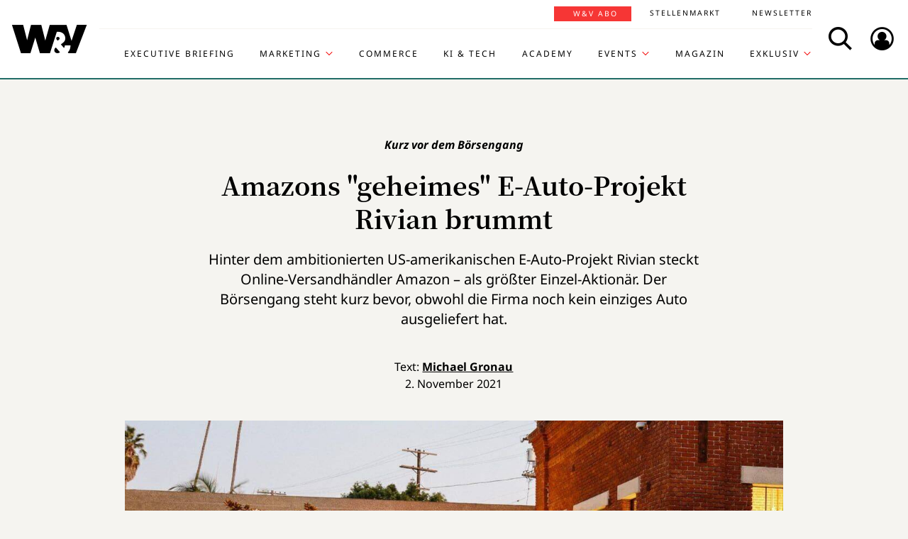

--- FILE ---
content_type: text/html; charset=UTF-8
request_url: https://www.wuv.de/Archiv/Amazons-%22geheimes%22-E-Auto-Projekt-Rivian-brummt
body_size: 9317
content:
<!DOCTYPE html>
<html lang="de">
<head>
    <script id="usercentrics-cmp" data-settings-id="EsUo9huv4" src="https://app.usercentrics.eu/browser-ui/latest/loader.js" data-tcf-enabled async></script>
<script type="application/javascript" src="https://privacy-proxy.usercentrics.eu/latest/uc-block.bundle.js"></script>
    <meta name="viewport" content="width=device-width, initial-scale=1.0, viewport-fit=cover"/>

        <link rel="preload" href="https://pagead2.googlesyndication.com/tag/js/gpt.js" as="script">

            
<link rel="dns-prefetch" href="//app.usercentrics.eu">
<link rel="dns-prefetch" href="//api.usercentrics.eu">
<link rel="preconnect" href="//app.usercentrics.eu">
<link rel="preconnect" href="//api.usercentrics.eu">
<link rel="preconnect" href="//privacy-proxy.usercentrics.eu">
<link rel="preload" href="//app.usercentrics.eu/browser-ui/latest/loader.js" as="script">
<link rel="preload" href="//privacy-proxy.usercentrics.eu/latest/uc-block.bundle.js" as="script">

                                
<title>Kurz vor dem Börsengang | W&amp;V</title>
<meta property="og:title" content="Kurz vor dem Börsengang | W&amp;V" />
<meta http-equiv="Content-Type" content="text/html; charset=utf-8"/>
<meta name="author" content="Werben &amp; Verkaufen"/>

<meta name="description" content="Amazons &quot;geheimes&quot; E-Auto-Projekt Rivian brummt"/>
<meta property="og:description" content="Amazons &quot;geheimes&quot; E-Auto-Projekt Rivian brummt"/>

<meta name="keywords" content="International, Automobil-Marketing, Trends, Amazon"/>

<meta property="og:image" content="https://www.wuv.de/var/wuv/storage/images/werben_verkaufen/tech/amazons_geheimes_e_auto_projekt_rivian_brummt/10087803-1-ger-DE/amazons_geheimes_e_auto_projekt_rivian_brummt2_reference.jpg">
<meta property="og:type" content="article"/>
<meta name="twitter:card" content="summary_large_image">
<meta name="twitter:site" content="@wuv">
<meta name="twitter:widgets:theme" content="light">
<meta name="twitter:widgets:link-color" content="#55acee">
<meta name="twitter:widgets:border-color" content="#55acee">
<meta property="fb:pages" content="371000506665">

<meta name="google-site-verification" content="Jnn1OODaq7j6Wu9aKNtdd-nCOvgqpzyjh4KsXskaI7s" />

<meta name="addsearch-category" content="W&amp;V/Archiv/International/Amazon" /><meta property="article:published_time" content="2021-11-02" />

    <meta name="robots" content="index, follow" />

<meta name="googlebot" content="NOODP" />
<meta name="msnbot" content="NOODP" />
<meta name="Slurp" content="NOODP" />

<link rel="apple-touch-icon" sizes="180x180" href="/bundles/wuvfrontend/images/favicons/apple-touch-icon-180x180.png">
<link rel="icon" type="image/png" href="/bundles/wuvfrontend/images/favicons/favicon-16x16.png" sizes="16x16">
<link rel="icon" type="image/png" href="/bundles/wuvfrontend/images/favicons/favicon-32x32.png" sizes="32x32">
<link rel="icon" type="image/png" href="/bundles/wuvfrontend/images/favicons/android-chrome-192x192.png" sizes="192x192">
<link rel="manifest" href="/bundles/wuvfrontend/images/favicons/manifest.json">
<link rel="mask-icon" href="/bundles/wuvfrontend/images/favicons/safari-pinned-tab.svg" color="#000000">
<meta name="msapplication-TileImage" content="/bundles/wuvfrontend/images/favicons/mstile-144x144.png">
<meta name="msapplication-config" content="/bundles/wuvfrontend/images/favicons/browserconfig.xml">
<meta name="msapplication-TileColor" content="#ffffff">
<meta name="theme-color" content="#ffffff">

                        <link rel="canonical" href="https://www.wuv.de/Archiv/Amazons-%22geheimes%22-E-Auto-Projekt-Rivian-brummt" />
    <meta property="og:url" content="https://www.wuv.de/Archiv/Amazons-%22geheimes%22-E-Auto-Projekt-Rivian-brummt" />
    <script async src="/assets/compiled/usercentrics-fa24907cb41dd00c2aa4163d8d447f4643bae40d.f1e13b48bde68cfa11e2.js"></script>
    
        <link rel="stylesheet" href="/assets/compiled/main-9d832871b9a46a59f23b47c8e99adf2e87e33b40.c2d80373bc46cef73872.css"/>

<link rel="stylesheet" href="https://resources.wuv.de/css/usercentrics/style-usercentrics.min.css">

    <script type="application/ld+json">{"@context":"http:\/\/schema.org","@type":"Article","author":{"@type":"Organization","logo":{"@type":"ImageObject","url":"https:\/\/www.wuv.de\/bundles\/wuvfrontend\/images\/favicons\/apple-touch-icon-180x180.png"},"name":"Werben & Verkaufen"},"dateCreated":"2021-11-02T10:53:00+01:00","dateModified":"2021-11-02T11:00:27+01:00","datePublished":"2021-11-02T10:53:00+01:00","headline":"Kurz vor dem B\u00f6rsengang","isAccessibleForFree":true,"keywords":"International,Automobil-Marketing,Trends,Amazon","publisher":{"@type":"Organization","logo":{"@type":"ImageObject","url":"https:\/\/www.wuv.de\/bundles\/wuvfrontend\/images\/favicons\/apple-touch-icon-180x180.png"},"name":"Werben & Verkaufen"},"image":"https:\/\/www.wuv.de\/var\/wuv\/storage\/images\/werben_verkaufen\/tech\/amazons_geheimes_e_auto_projekt_rivian_brummt\/10087803-1-ger-DE\/amazons_geheimes_e_auto_projekt_rivian_brummt2_jsonld.jpg","mainEntityOfPage":{"@type":"WebPage","@id":"https:\/\/www.wuv.de\/Archiv\/Amazons-%22geheimes%22-E-Auto-Projekt-Rivian-brummt","breadcrumb":{"@type":"BreadcrumbList","itemListElement":[{"@type":"ListItem","item":{"@type":"WebPage","@id":"https:\/\/www.wuv.de\/","name":"Werben & Verkaufen"},"position":1},{"@type":"ListItem","item":{"@type":"WebPage","@id":"https:\/\/www.wuv.de\/Archiv","name":"Archiv"},"position":2},{"@type":"ListItem","item":{"@type":"WebPage","@id":"https:\/\/www.wuv.de\/Archiv\/Amazons-%22geheimes%22-E-Auto-Projekt-Rivian-brummt","name":"Amazons \"geheimes\" E-Auto-Projekt Rivian brummt"},"position":3}],"itemListOrder":"Ascending","numberOfItems":3},"image":"https:\/\/www.wuv.de\/var\/wuv\/storage\/images\/werben_verkaufen\/tech\/amazons_geheimes_e_auto_projekt_rivian_brummt\/10087803-1-ger-DE\/amazons_geheimes_e_auto_projekt_rivian_brummt2_jsonld.jpg","name":"Kurz vor dem B\u00f6rsengang","url":"https:\/\/www.wuv.de\/Archiv\/Amazons-%22geheimes%22-E-Auto-Projekt-Rivian-brummt"},"name":"Kurz vor dem B\u00f6rsengang","url":"https:\/\/www.wuv.de\/Archiv\/Amazons-%22geheimes%22-E-Auto-Projekt-Rivian-brummt"}</script>
    
                    <script>
    window.dataLayer = window.dataLayer || [];
            window.dataLayer.push({"PageType":"news","Category":"Archiv","SubCategory":"Amazons \"geheimes\" E-Auto-Projekt Rivian brummt","PublishedDate":"20211102","ContentType":"free","LoggedIn":"no","tagAttributes":["type=\"text\/plain\"","data-usercentrics=\"Google Tag Manager\""]});
    </script>

    
<!-- Google Tag Manager  -->
<script type="text/plain" data-usercentrics="Google Tag Manager">(function(w,d,s,l,i){w[l]=w[l]||[];w[l].push({'gtm.start':
        new Date().getTime(),event:'gtm.js'});var f=d.getElementsByTagName(s)[0],
        j=d.createElement(s),dl=l!='dataLayer'?'&l='+l:'';j.async=true;j.src=
        'https://www.googletagmanager.com/gtm.js?id='+i+dl;f.parentNode.insertBefore(j,f);
    })(window,document,'script','dataLayer','GTM-KT7V2B');</script>
<!-- End Google Tag Manager -->
    </head>


<body data-parent-l1="Archiv" data-parent-l1-id="529306" data-location-id="524957" class="" data-xrowtracking-view="/track/view/524957">

            <advert class="border-top-0" id="gam_opg1"></advert>
    
            <advert class="border-top-0" id="gam_opg2"></advert>
    
    <div id="fb-root"></div>
            <header id="page-header" class="navbar navbar-fixed-top navbar-dark bg-inverse">
                <div id="topmenu" class="container">
    <div class="row d-flex flex-row align-content-center flex-md-wrap justify-content-md-around">
        <a class="navbar-brand icon icon-Logo" href="/">
            <span class="sr-only">WuV Homepage</span>
        </a>

        <div id="topmenu-login">
    <form id="sfloginform" data-login-url="/api/v1/login">
        <fieldset class="form-group d-flex flex-column">
                                            <p class="h3 heading">Bitte melde dich hier an:</p>
                <div class="form-row">
                    <input class="form-control mb-1 font-sans-serif" name="username" type="text" placeholder="E-Mail">
                    <span class="icon-email"></span>
                </div>
                <div class="form-row">
                    <input class="form-control mb-1 font-sans-serif" name="password" type="password" placeholder="Passwort">
                    <button id="show-password" type="button" class="show-password fa-eye"></button>
                </div>
                <div id="stay-logged">
                    <input type="checkbox" id="remember_me" name="_remember_me" />
                    <label for="remember_me">Eingeloggt bleiben</label>
                </div>
                <a class="small mr-1 font-sans-serif" href="https://auth.wuv.de/sso/forgotpassword/request" target="_blank">Passwort vergessen?</a>
                <button type="submit" class="btn btn-primary mb-1" data-loading-text="Moment...">Login</button>
                    </fieldset>
        <div id="sfloginform-error" class="alert alert-danger"></div>
        <input type="hidden" name="_target_path" value="https://www.wuv.de/Archiv/Amazons-%22geheimes%22-E-Auto-Projekt-Rivian-brummt" />
    </form>
</div>

                    <nav id="navbar-header" class="navbar-toggleable-md collapse">
            <ul class="menu-bottom nav navbar-nav d-md-flex flex-md-row justify-content-md-end">
                                                                    <li class="nav-item"><a target="_blank" href="https://executive-briefing.wuv.de/" class="nav-link font-sans-serif-bold">Executive Briefing</a></li>
                                                                                    <li class="nav-item"><a href="/Marketing" class="nav-link font-sans-serif-bold">Marketing </a></li>
                                                                                    <li class="nav-item"><a target="_self" href="https://www.wuv.de/Themen/Commerce" class="nav-link font-sans-serif-bold">Commerce</a></li>
                                                                                    <li class="nav-item"><a target="_self" href="https://www.wuv.de/Themen/KI-Tech" class="nav-link font-sans-serif-bold">KI &amp; Tech</a></li>
                                                                                    <li class="nav-item"><a target="_blank" href="https://wuv-academy.de/" class="nav-link font-sans-serif-bold">Academy</a></li>
                                                                                    <li class="nav-item"><a href="/Events" class="nav-link font-sans-serif-bold">Events</a></li>
                                                                                    <li class="nav-item"><a href="/Magazin" class="nav-link font-sans-serif-bold">Magazin</a></li>
                                                                                    <li class="nav-item"><a href="/Exklusiv" class="nav-link font-sans-serif-bold">Exklusiv</a></li>
                                                                                                                                                    </ul>
        <ul class="menu-top nav navbar-nav d-md-flex flex-md-row justify-content-md-end">
                                                                <li class="nav-item"><a target="_blank" href="https://abonnement.wuv.de" class="nav-link font-sans-serif">W&amp;V Abo</a></li>
                                                                                <li class="nav-item"><a target="_blank" href="https://stellenmarkt.wuv.de" class="nav-link font-sans-serif">Stellenmarkt</a></li>
                                                                                <li class="nav-item"><a target="_blank" href="https://newsletter.wuv.de/" class="nav-link font-sans-serif">Newsletter</a></li>
                                                                                            </ul>
    </nav>

                <div class="menu-toolbar">
            <button id="wuv-addsearch" class="tool-btn icon icon-Suche">
                <span class="sr-only">Search</span>
            </button>
            <button id="wuv-addsearch-min" class="tool-btn icon icon-Suche" data-src="/suche/scaffold">
                <span class="sr-only">Search</span>
            </button>
            <a id="wuv-login" class="tool-btn icon icon-Login" href="#topmenu-login">
                <span class="sr-only">Login</span>
            </a>
            <button class="tool-btn navbar-toggler hidden-lg-up icon icon-BurgerMenue xrowmobilemenu-toggle" data-query="524957"><span class="sr-only">Menü öffnen</span></button>            <div class="search-container justify-content-center justify-content-md-end" style="display:none;">
                <input type="text" class="addsearch widget-search" disabled="disabled" />
                <button class="icon icon-Suche scaffold-button" type="button" data-src="/suche/scaffold">Suche</button>
            </div>
        </div>
    </div>
</div>
    </header>    
            <div class="sticky-wrapper top pb-1">         <main>
                <div class="layer-background">
        <div class="layer-content">

                                <div class="container" id="top-ad-anchor">
                    <advert class="sidebar-ad" id="gam_topleft"></advert>
                </div>

                                <placeholder class="ad-container">
                    <advert id="gam_top1"></advert>
                </placeholder>

                                
                        
    
                        
        
    
                
        <div class="container view-full class-news popup-return-home">

            <header class="row justify-content-center">
                                    <div class="col-sm-10">
                <h1 class="text-center">
                                <span class="h4 font-serif-semibold font-italic pt-1 d-inline-block mb-1 app-wuv-article-subheadline" data-addsearch="include">Kurz vor dem Börsengang<span class="sr-only">: </span>
        </span>
        <br>
    
                    <span class="app-wuv-article-title" data-addsearch="include">Amazons &quot;geheimes&quot; E-Auto-Projekt Rivian brummt</span>
                </h1>
            </div>
        </header>

                    <div class="row justify-content-center">
                <div class="lead text-center col-md-8 mb-1 ezxmltext-field" data-addsearch="include"><p>Hinter dem ambitionierten US-amerikanischen E-Auto-Projekt Rivian steckt Online-Versandhändler Amazon – als größter Einzel-Aktionär. Der Börsengang steht kurz bevor, obwohl die Firma noch kein einziges Auto ausgeliefert hat.</p>
</div>

            </div>
        
        <div class="row justify-content-center">
                        <advert class="col-sm-12 desktop-only border-top-0" title="Anzeige" id="gam_top3"></advert>
        </div>

        <div class="row justify-content-center author">
            <div class="col-md-10">
                <p class="h6 text-center">Text: <a href="/author/michael-gronau/mgr" data-addsearch="include">
    Michael Gronau
</a></p>
                                    <p class="h6 text-center mb-2">
                        <span class="app-wuv-article-date">2. November 2021</span>
                    </p>
                            </div>
        </div>

                <div class="row justify-content-center">
                                                            <figure class="gross w-100 mx-1 news-main-image"><img class="img-fluid" src="/var/wuv/storage/images/werben_verkaufen/tech/amazons_geheimes_e_auto_projekt_rivian_brummt/10087803-1-ger-DE/amazons_geheimes_e_auto_projekt_rivian_brummt2_gross.jpg" alt="Rivian zeigte seinen R1T bereits im Showroom in Venice im US-Bundesstaat Kalifornien." width="1200" height="677" /><figcaption><span class="font-serif text-left news-main-image-caption col-12 col-md-6 px-0">Rivian zeigte seinen R1T bereits im Showroom in Venice im US-Bundesstaat Kalifornien.</span><p class="font-serif-semibold font-italic copyright text-right col-12 col-md-6 mb-0 px-0">Foto: <span>Rivian</span></p></figcaption></figure>
                        <div class="col-md-1 hidden-print"></div>
        </div>
            
            <div class="row justify-content-center">

            <social class="vertical text-center col-lg-1 mb-1 hidden-print flex-sm-row flex-md-column justify-content-sm-center justify-content-md-start">
                <a target="_blank" href="//www.linkedin.com/shareArticle?mini=true&url=https%3A%2F%2Fwww.wuv.de%2FArchiv%2FAmazons-%2522geheimes%2522-E-Auto-Projekt-Rivian-brummt&title=Amazons%20%22geheimes%22%20E-Auto-Projekt%20Rivian%20brummt"  title="Artikel auf LinkedIn Plus teilen" rel="nofollow"><span class="icon icon-LinkedIn ml-lg-3"></span></a><a target="_blank" href="//www.facebook.com/sharer/sharer.php?u=https%3A%2F%2Fwww.wuv.de%2FArchiv%2FAmazons-%2522geheimes%2522-E-Auto-Projekt-Rivian-brummt" title="Artikel auf Facebook teilen" rel="nofollow"><span class="icon icon-Facebook ml-lg-3"></span></a><a target="_blank" href="mailto:?Subject=Ich%20habe%20gerade%20diesen%20lesenswerten%20Beitrag%20gefunden%3A%20&body=Ich%20habe%20gerade%20diesen%20lesenswerten%20Beitrag%20gefunden%3A%20https%3A%2F%2Fwww.wuv.de%2FArchiv%2FAmazons-%2522geheimes%2522-E-Auto-Projekt-Rivian-brummt"  title="Seite weiterempfehlen" rel="nofollow"><span class="icon icon-email ml-lg-3"></span></a>            </social>

            <div class="offset-md-2 offset-lg-1 col-md-8">
                                                    <div class="font-serif">
                                                                            
                        
                                                                                        
                                                                    
                        <div id="news-paragraphs-above-ad">
                                                        
                            <p>In der kommenden Woche geht das E-Auto-Startup <a href="https://rivian.com/" target="_self">Rivian</a> an die Börse. Das Unternehmen hat noch kein einziges Auto verkauft, taxiert seinen Börsenwert aber bereits auf 54,6 Milliarden, im besten Fall sogar auf 60 Milliarden US-Dollar.</p>

                                                        
                            <p>Zum Vergleich: Traditionelle Autobauer wie Ford oder PSA kommen auf eine ähnliche Bewertung. Und diese ist bei Rivian auch höher als die Bewertung aller E-Auto-Startups, die zuletzt in den USA an die Börse gebracht wurden.</p>

                                                        
                            <p>Darüber freut sich besonders ein Großkonzern. Was die wenigsten wissen: Mit 20 Prozent ist Online-Versandhändler Amazon der größte Einzelaktionär bei Rivian und pumpte bisher 1,3 Milliarden US-Dollar in die Firma.</p>

                                                        
                            <p>Amazons "geheimes" E-Auto-Projekt brummt: 9,6 Milliarden US-Dollar soll der Börsengang bringen. 135 Millionen Aktien mit einer Preisspanne von 57 bis 62 US-Dollar werden laut <a href="https://www.sec.gov/Archives/edgar/data/1874178/000119312521315537/d157488ds1a.htm" target="_self">Rivian-Börsenprospekt</a> ausgegeben. </p>

                                                </div>

                                                        
                            <placeholder class="float-md-right hidden-print">
                                <advert class="ad-type-pullout" title="Anzeige" id="gam_middle1"></advert>
                            </placeholder>
                        
                                                        
                            <div><iframe data-provider="YouTube Video" data-parent-class="custom-tag custom-tag-youtube embed-responsive embed-responsive-16by9" class="embed-responsive-item" uc-src="https://www.youtube.com/embed/A1uYhkMRLWg" title="YouTube video player" allow="accelerometer; autoplay; clipboard-write; encrypted-media; gyroscope; picture-in-picture" allowfullscreen="" scrolling="no" frameborder="0"></iframe></div>

                                                                                                                                                
                            <p>Und wann liefert Rivian das erste E-Auto ab? Bereits in der ersten Januar-Woche ist mit der Auslieferung des E-Pickups R1T zu rechnen. Das Fahrzeug kostet laut Heise <a href="https://www.heise.de/news/Elektroautos-Rivian-beginnt-Serienproduktion-seines-E-Pickups-6192651.html" target="_self">73.000 US-Dollar</a>, wird seit September produziert und ist damit schneller auf der Straße als Teslas mit großem Trommelwirbel präsentierter <a href="https://www.wuv.de/marketing/panne_bei_teslas_praesentation_des_futuristischen_cybertruck" target="_self">Cybertruck</a>.</p>

                                                                                                                                                
                            <p>Auch Amazon wird ein eigenes Rivian-E-Auto in einer Stückzahl von 10.000 Exemplaren erhalten. Bis 2030 soll Amazons E-Flotte 100.000 Fahrzeuge umfassen. Mit dem Elektrotransporter sollen künftig Pakete umweltfreundlich ausgeliefert werden.  </p>

                                                                                                    
                                                    </div>
                </div>
            </div>
        </div>
        </div>
    </div>


<placeholder class="interscroller hidden-print">
    <advert class="border-top-0" title="Anzeige" id="gam_opg3"></advert>
</placeholder>

<placeholder class="interscroller-window hidden-print">
</placeholder>

    <div class="layer-background">
        <div class="layer-content">

        <div class="container view-full class-news">
            <div class="row justify-content-center">
                <div class="offset-md-2 offset-lg-1 col-md-8">
                    <div class="font-serif">

                                                                                                                    
                            <p>Neben Amazon ist Ford bei Rivian mit 12 Prozent Aktienbesitz zweitgrößter Anteilseigner. Die restlichen Gelder stammen u.a. von der US-Investmentgesellschaft <a href="https://www.crunchbase.com/organization/d1-capital-partners" target="_self">D1 Capital</a>. Wann der erste Rivian über deutsche Straßen fährt, ist unbekannt.</p>

                                                                                                                                                
                            <p> </p>
                                                                                                                                    </div>
                    <div class="article-end"></div>
                                            </div>
        </div>
        
                
        
                            
        
        <div class="row justify-content-center">
            <div class="col-md-8">
                <aside class="hidden-print">
                    <div class="moreontopic">
                        <hr class="mt-1 mb-2">
                        <p class="h4 text-uppercase text-left">Mehr zum Thema:</p>
                                                        <a href="/Tag/International">International</a>
    <a href="/Tag/Amazon">Amazon</a>

                                                                            <a href="/Archiv">Archiv</a>
                                            </div>
                </aside>
            </div>
        </div>

                            
                                    <div class="row row-author justify-content-center hidden-print">
                    <footer class="col-md-12">
                        <hr class="mt-2 mb-1">
                        
<div class="media ezauthorrelation-field flex-column align-items-center">
            <a class="d-flex mr-2 w-15 justify-content-center" href="/author/michael-gronau/mgr">
                    <figure class="medium_1_to_1 w-100"><img class="img-fluid rounded-circle" src="/var/wuv/storage/images/users/redaktion-2020/michael-gronau/9990351-3-ger-DE/Michael-Gronau6_medium_1_to_1.jpg" alt="Michael Gronau" width="290" height="290" /></figure>
            </a>

    <div class="media-body">
        <span class="font-sans-serif-bold">Autor: </span>
        <a class="font-sans-serif-bold" href="/author/michael-gronau/mgr">
            Michael Gronau
        </a>
                    <div class="color-fade ezxmltext-field"><p>ist Autor bei W&amp;V. Der studierte Germanist interessiert sich besonders für die großen Tech-Firmen Apple, Google, Amazon, Samsung und Facebook. Er reist oft in die USA, nimmt regelmäßig an Keynotes und Events teil, beobachtet aber auch täglich die Berliner Start-up-Szene und ist unser Gadget- und App-Spezialist. Zur Entspannung hört er Musik von Steely Dan und schaut Fußballspiele seines Heimatvereins Wuppertaler SV.</p>
</div>

            </div>
</div>

                        <hr>
                    </footer>
                </div>
                    
                                        <div class="row justify-content-center hidden-print" id="stellenmarkt-feed">
                
<section class="job-feed col-md-12 mb-2 pt-1 pb-2 px-0 px-sm-3" data-addsearch="exclude">
                        <article class="mt-1 mb-1 mx-1 text-white">
                <a class="row no-underline" title="Media Designer (all genders)" href="https://stellenmarkt.wuv.de/job/media-designer-all-genders.1914970475.html?jw_chl_seg=sf-wuv" target="_blank">
                    <div class="col-md-10">
                        <header>
                            <em>19.01.2026 | JUST ADD AI GmbH | Bremen, Hamburg</em>
                                                        <span class="h2 mb-1 text-white">Media Designer (all genders)</span>
                        </header>
                    </div>

                                                                    <div class="col-md-2">
                            <figure class="mittel text-center embed-responsive embed-responsive-16by9">
                                <img alt="JUST ADD AI GmbH Logo" class="img-fluid embed-responsive-item" src="https://stellenmarkt.wuv.de/jobresources/logo/139/855139/672/035739672/1/logo.jpg">
                            </figure>
                        </div>
                                    </a>
            </article>
                                <article class="mt-1 mb-1 mx-1 text-white">
                <a class="row no-underline" title="Marketing Manager (w/m/d)" href="https://stellenmarkt.wuv.de/job/marketing-manager-w-m-d.1910864245.html?jw_chl_seg=sf-wuv" target="_blank">
                    <div class="col-md-10">
                        <header>
                            <em>12.01.2026 | HEUKING Kühn Lüer Wojtek PartGmbB | Düsseldorf</em>
                                                        <span class="h2 mb-1 text-white">Marketing Manager (w/m/d)</span>
                        </header>
                    </div>

                                                                    <div class="col-md-2">
                            <figure class="mittel text-center embed-responsive embed-responsive-16by9">
                                <img alt="HEUKING Kühn Lüer Wojtek PartGmbB Logo" class="img-fluid embed-responsive-item" src="https://stellenmarkt.wuv.de/jobresources/logo/216/51216/903/059084903/1/logo.png">
                            </figure>
                        </div>
                                    </a>
            </article>
                                <article class="mt-1 mb-1 mx-1 text-white">
                <a class="row no-underline" title="Marketing Operations Manager (m/w/d)" href="https://stellenmarkt.wuv.de/job/marketing-operations-manager-m-w-d.1907291965.html?jw_chl_seg=sf-wuv" target="_blank">
                    <div class="col-md-10">
                        <header>
                            <em>06.01.2026 | Bundesanzeiger Verlag GmbH | Köln</em>
                                                        <span class="h2 mb-1 text-white">Marketing Operations Manager (m/w/d)</span>
                        </header>
                    </div>

                                                                    <div class="col-md-2">
                            <figure class="mittel text-center embed-responsive embed-responsive-16by9">
                                <img alt="Bundesanzeiger Verlag GmbH Logo" class="img-fluid embed-responsive-item" src="https://stellenmarkt.wuv.de/jobresources/logo/672/2672/101/001578101/1/Bundesanzeiger_Verlagsgesellschaft_mbH_160x80.gif">
                            </figure>
                        </div>
                                    </a>
            </article>
                                <article class="mt-1 mb-1 mx-1 text-white">
                <a class="row no-underline" title="Mitarbeiter im Marketing (m/w/d)" href="https://stellenmarkt.wuv.de/job/mitarbeiter-im-marketing-m-w-d.1904577055.html?jw_chl_seg=sf-wuv" target="_blank">
                    <div class="col-md-10">
                        <header>
                            <em>29.12.2025 | GfG Gesellschaft für Gerätebau mbH | Dortmund</em>
                                                        <span class="h2 mb-1 text-white">Mitarbeiter im Marketing (m/w/d)</span>
                        </header>
                    </div>

                                                                    <div class="col-md-2">
                            <figure class="mittel text-center embed-responsive embed-responsive-16by9">
                                <img alt="GfG Gesellschaft für Gerätebau mbH Logo" class="img-fluid embed-responsive-item" src="https://stellenmarkt.wuv.de/jobresources/logo/399/157399/748/008343748/1/160x80.gif">
                            </figure>
                        </div>
                                    </a>
            </article>
                                <article class="mt-1 mb-1 mx-1 text-white">
                <a class="row no-underline" title="Mitarbeiter (m/w/d) Trade Marketing Konsumgüter" href="https://stellenmarkt.wuv.de/job/mitarbeiter-m-w-d-trade-marketing-konsumgueter.1890043855.html?jw_chl_seg=sf-wuv" target="_blank">
                    <div class="col-md-10">
                        <header>
                            <em>25.12.2025 | Braun & Company Papierwaren GmbH | Hochheim am Main</em>
                                                        <span class="h2 mb-1 text-white">Mitarbeiter (m/w/d) Trade Marketing Konsumgüter</span>
                        </header>
                    </div>

                                                                    <div class="col-md-2">
                            <figure class="mittel text-center embed-responsive embed-responsive-16by9">
                                <img alt="Braun & Company Papierwaren GmbH Logo" class="img-fluid embed-responsive-item" src="https://stellenmarkt.wuv.de/jobresources/logo/768/44768/901/033339901/1/logo.jpg">
                            </figure>
                        </div>
                                    </a>
            </article>
            
    <footer class="text-center">
        <a class="btn btn-primary stellenangebote-link" target="_blank" href="//stellenmarkt.wuv.de">Alle Stellenangebote &gt;</a>&nbsp;
        <a class="btn btn-primary stellenangebote-link" target="_blank" href="https://job-net.smart-schalten.de/kundenportal/public/wuv/AnzeigeSchalten">Stellenanzeige schalten &gt;</a>
    </footer>
</section>

            </div>
        
                <div class="row justify-content-center hidden-print">
                        <placeholder class="w-100">
                <advert title="Anzeige" id="gam_middle2"></advert>
            </placeholder>
        </div>
    </div>

                                        </div>
    </div>

        </main>

        <div class="sticky-ad-container">             <div class="sticky_aside left-sidebar">
            </div>
            <div class="container"></div>
            <div class="sticky_aside right-sidebar">
                <div class="fixed_ad">
                                            <advert class="sidebar-ad" id="gam_topright"></advert>
                                    </div>
            </div>
        </div>
    </div>
    
                
<footer id="main-footer" class="bg-inverse pt-2 pb-1">
    <div class="container text-center">
        <div class="row footer-nav-main text-lg-left">
                                                                                                                                        <div class="col-md-2 hidden-md-down">
                                                        <a            target="_blank"
              href="https://executive-briefing.wuv.de/"
       class="footer-item font-sans-serif-bold">
       Executive Briefing
    </a>

                                                        <a        href="/Marketing"
       class="footer-item font-sans-serif-bold">
       Marketing 
    </a>

                                                        <a            target="_self"
              href="https://www.wuv.de/Themen/Commerce"
       class="footer-item font-sans-serif-bold">
       Commerce
    </a>

                                            </div>
                                                                                                                                                        <div class="col-md-2 hidden-md-down">
                                                        <a            target="_self"
              href="https://www.wuv.de/Themen/KI-Tech"
       class="footer-item font-sans-serif-bold">
       KI &amp; Tech
    </a>

                                                        <a            target="_blank"
              href="https://wuv-academy.de/"
       class="footer-item font-sans-serif-bold">
       Academy
    </a>

                                                        <a        href="/Events"
       class="footer-item font-sans-serif-bold">
       Events
    </a>

                                            </div>
                                                                                                                                                        <div class="col-md-2 hidden-md-down">
                                                        <a        href="/Magazin"
       class="footer-item font-sans-serif-bold">
       Magazin
    </a>

                                                        <a        href="/Exklusiv"
       class="footer-item font-sans-serif-bold">
       Exklusiv
    </a>

                                                        <a            target="_blank"
              href="https://abonnement.wuv.de"
       class="footer-item font-sans-serif-bold">
       W&amp;V Abo
    </a>

                                            </div>
                                                                                                                                                        <div class="col-md-2 hidden-md-down">
                                                        <a            target="_blank"
              href="https://stellenmarkt.wuv.de"
       class="footer-item font-sans-serif-bold">
       Stellenmarkt
    </a>

                                                        <a            target="_blank"
              href="https://newsletter.wuv.de/"
       class="footer-item font-sans-serif-bold">
       Newsletter
    </a>

                                                        <a            target="_blank"
              href="https://verlag.wuv.de/mediadaten"
       class="footer-item font-sans-serif-bold">
       Mediadaten
    </a>

                                            </div>
                                                                                                                                                                                                                                                                            </div>
        <hr class="hidden-md-down mt-1 mb-1">
        <div class="row">
            <div class="footer-nav-imprint col-12 mb-1 d-flex flex-column d-md-inline-flex flex-md-row flex-md-wrap">
                <div class="d-flex flex-column">
                    <a class="font-sans-serif no-underline" href="https://www.wuv.de/Info/Kontakt" target="blank">Kontakt</a>
                    <a class="font-sans-serif no-underline" href="https://www.ebnermedia.de/impressum" target="blank">Impressum</a>
                    <a class="font-sans-serif no-underline" href="https://www.wuv.de/Info/Disclaimer" target="blank">Disclaimer</a>
                    <a class="font-sans-serif no-underline" href="https://www.wuv.de/Autor-innen">Autor:innen</a>
                </div>
                <div class="d-flex flex-column">
                    <a class="font-sans-serif no-underline" href="https://www.ebnermedia.de/datenschutzerklaerung" target="blank">Datenschutz</a>
                    <a class="font-sans-serif no-underline" href="#" onClick="UC_UI.showSecondLayer();event.preventDefault();">Datenschutz-Einstellungen</a>
                    <a class="font-sans-serif no-underline" href="https://info.wuv.de/agb" target="_blank">AGB</a>
                    <a class="font-sans-serif no-underline" href="https://www.wuv.de/RSS-Feed">RSS-Feed</a>
                </div>
                <div class="d-flex flex-column">
                    <a class="font-sans-serif no-underline" href="https://www.wuv.de/Info/W-V-Mediadaten" target="_blank">Mediadaten</a>
                    <a class="font-sans-serif no-underline" href="https://kuendigung.ebnermedia.de/" target="_blank">Verträge hier kündigen</a>
                </div>
                <hr class="hidden-lg-up w-100 mt-2 mb-1">
            </div>
            <div class="newsletter d-md-inline-flex flex-column">
                <span class="h5">Hol dir den Newsletter</span>
                <a href="https://communication.wuv.de/newsletterAnmeldung" class="btn btn-secondary" target="_blank">Jetzt Abonnieren</a>
            </div>
            <div class="row">
                <div class="logo icon icon-Logo hidden-md-down"></div>
                <social class="col-12 text-xs-left text-sm-center mb-1 flex-row">
                    <span class="follow mr-1">Folgen Sie uns:</span>
                    <br class="hidden-sm-up">
                    <a target="_blank" href="https://www.linkedin.com/company/werben&verkaufen"  title="Folgen"><span class="icon icon-LinkedIn"></span></a>
                    <a target="_blank" href="https://www.instagram.com/wuv_mag/"  title="Folgen"><span class="icon icon-instagram mr-1"></span></a>
                    <a target="_blank" href="https://de-de.facebook.com/WuV/" title="Folgen"><span class="icon icon-Facebook mr-1"></span></a>
                </social>
                <div class="copyright hidden-md-down">
                    <p>© 2026 - W&amp;V | All right reserved</p>
                </div>
            </div>
            <div class="copyright hidden-md-up">
                <div class="logo icon icon-Logo"></div>
                <p>© 2026 - W&amp;V | All right reserved</p>
            </div>
        </div>
        <p>Um den Lesefluss nicht zu beeinträchtigen wird in unseren Texten nur die männliche Form genannt, stets sind aber die weibliche und andere Formen gleichermaßen mitgemeint.</p>
    </div>
</footer>


    
    <div class="modal fade" id="fullImageModal" tabindex="-1" role="dialog" aria-hidden="true">
    <div class="modal-dialog modal-lg" role="document">
        <div class="modal-content">
            <button type="button" class="tool-btn datalion-full-image" data-dismiss="modal">Vollbild schließen<icon class="icon icon-Compress"></icon></button>
            <div class="modal-body mb-0 p-0">
                <iframe src="" id="imagepreview" scrolling="yes" frameborder="no" width="100%"></iframe>
            </div>
        </div>
    </div>
</div>
                    <tags ad_tag="wuv_archiv" ivw="wuv_archiv" costring="/Archiv/Amazons-&quot;geheimes&quot;-E-Auto-Projekt-Rivian-brummt"></tags>
        
    <script async src="/assets/compiled/main-9d832871b9a46a59f23b47c8e99adf2e87e33b40.c2b0e9359de3351bb515.js"></script>
        <advert id="gam_features"></advert>
</body>
</html>


--- FILE ---
content_type: image/svg+xml
request_url: https://resources.wuv.de/images/usercentrics/icon-youtube.svg
body_size: 756
content:
<?xml version="1.0" encoding="UTF-8" standalone="no"?>
<!DOCTYPE svg PUBLIC "-//W3C//DTD SVG 1.1//EN" "http://www.w3.org/Graphics/SVG/1.1/DTD/svg11.dtd">
<svg width="100%" height="100%" viewBox="0 0 30 30" version="1.1" xmlns="http://www.w3.org/2000/svg" xmlns:xlink="http://www.w3.org/1999/xlink" xml:space="preserve" xmlns:serif="http://www.serif.com/" style="fill-rule:evenodd;clip-rule:evenodd;stroke-linejoin:round;stroke-miterlimit:2;">
    <g transform="matrix(0.789474,0,0,0.789474,-3.94737,-3.94737)">
        <path d="M42.234,14.813C42.559,16.066 42.791,17.968 42.93,20.52L43,24L42.93,27.48C42.791,30.078 42.559,32.004 42.234,33.256C42.002,34.045 41.585,34.741 40.982,35.344C40.379,35.947 39.659,36.365 38.824,36.597C37.618,36.922 34.788,37.154 30.333,37.293L24,37.363L17.667,37.293C13.212,37.154 10.382,36.922 9.176,36.597C8.341,36.365 7.621,35.947 7.018,35.344C6.415,34.741 5.998,34.045 5.766,33.256C5.441,32.004 5.209,30.078 5.07,27.48L5,24C5,22.979 5.023,21.819 5.07,20.52C5.209,17.968 5.441,16.066 5.766,14.813C5.998,13.978 6.415,13.259 7.018,12.656C7.621,12.053 8.341,11.635 9.176,11.403C10.382,11.078 13.212,10.846 17.667,10.707L24,10.637L30.333,10.707C34.788,10.846 37.618,11.078 38.824,11.403C39.659,11.635 40.379,12.053 40.982,12.656C41.585,13.259 42.002,13.978 42.234,14.813ZM20.103,29.707L30.055,24L20.103,18.363L20.103,29.707Z" style="fill:white;fill-rule:nonzero;"/>
    </g>
</svg>


--- FILE ---
content_type: text/javascript
request_url: https://www.wuv.de/assets/compiled/popup-return-home.c247839a87bd796244d1.js
body_size: 2760
content:
webpackJsonp([4],{100:function(e,t,i){var n,a,s;
/**
 * jquery-circle-progress - jQuery Plugin to draw animated circular progress bars:
 * {@link http://kottenator.github.io/jquery-circle-progress/}
 *
 * @author Rostyslav Bryzgunov <kottenator@gmail.com>
 * @version 1.2.2
 * @licence MIT
 * @preserve
 */
/**
 * jquery-circle-progress - jQuery Plugin to draw animated circular progress bars:
 * {@link http://kottenator.github.io/jquery-circle-progress/}
 *
 * @author Rostyslav Bryzgunov <kottenator@gmail.com>
 * @version 1.2.2
 * @licence MIT
 * @preserve
 */
!function(r){a=[i(0)],void 0===(s="function"==typeof(n=r)?n.apply(t,a):n)||(e.exports=s)}(function(e){function t(e){this.init(e)}t.prototype={value:0,size:100,startAngle:-Math.PI,thickness:"auto",fill:{gradient:["#3aeabb","#fdd250"]},emptyFill:"rgba(0, 0, 0, .1)",animation:{duration:1200,easing:"circleProgressEasing"},animationStartValue:0,reverse:!1,lineCap:"butt",insertMode:"prepend",constructor:t,el:null,canvas:null,ctx:null,radius:0,arcFill:null,lastFrameValue:0,init:function(t){e.extend(this,t),this.radius=this.size/2,this.initWidget(),this.initFill(),this.draw(),this.el.trigger("circle-inited")},initWidget:function(){this.canvas||(this.canvas=e("<canvas>")["prepend"==this.insertMode?"prependTo":"appendTo"](this.el)[0]);var t=this.canvas;if(t.width=this.size,t.height=this.size,this.ctx=t.getContext("2d"),window.devicePixelRatio>1){var i=window.devicePixelRatio;t.style.width=t.style.height=this.size+"px",t.width=t.height=this.size*i,this.ctx.scale(i,i)}},initFill:function(){var t,i=this,n=this.fill,a=this.ctx,s=this.size;if(!n)throw Error("The fill is not specified!");if("string"==typeof n&&(n={color:n}),n.color&&(this.arcFill=n.color),n.gradient){var r=n.gradient;if(1==r.length)this.arcFill=r[0];else if(r.length>1){for(var o=n.gradientAngle||0,l=n.gradientDirection||[s/2*(1-Math.cos(o)),s/2*(1+Math.sin(o)),s/2*(1+Math.cos(o)),s/2*(1-Math.sin(o))],c=a.createLinearGradient.apply(a,l),d=0;d<r.length;d++){var h=r[d],u=d/(r.length-1);e.isArray(h)&&(u=h[1],h=h[0]),c.addColorStop(u,h)}this.arcFill=c}}n.image&&(n.image instanceof Image?t=n.image:(t=new Image).src=n.image,t.complete?g():t.onload=g);function g(){var n=e("<canvas>")[0];n.width=i.size,n.height=i.size,n.getContext("2d").drawImage(t,0,0,s,s),i.arcFill=i.ctx.createPattern(n,"no-repeat"),i.drawFrame(i.lastFrameValue)}},draw:function(){this.animation?this.drawAnimated(this.value):this.drawFrame(this.value)},drawFrame:function(e){this.lastFrameValue=e,this.ctx.clearRect(0,0,this.size,this.size),this.drawEmptyArc(e),this.drawArc(e)},drawArc:function(e){if(0!==e){var t=this.ctx,i=this.radius,n=this.getThickness(),a=this.startAngle;t.save(),t.beginPath(),this.reverse?t.arc(i,i,i-n/2,a-2*Math.PI*e,a):t.arc(i,i,i-n/2,a,a+2*Math.PI*e),t.lineWidth=n,t.lineCap=this.lineCap,t.strokeStyle=this.arcFill,t.stroke(),t.restore()}},drawEmptyArc:function(e){var t=this.ctx,i=this.radius,n=this.getThickness(),a=this.startAngle;e<1&&(t.save(),t.beginPath(),e<=0?t.arc(i,i,i-n/2,0,2*Math.PI):this.reverse?t.arc(i,i,i-n/2,a,a-2*Math.PI*e):t.arc(i,i,i-n/2,a+2*Math.PI*e,a),t.lineWidth=n,t.strokeStyle=this.emptyFill,t.stroke(),t.restore())},drawAnimated:function(t){var i=this,n=this.el,a=e(this.canvas);a.stop(!0,!1),n.trigger("circle-animation-start"),a.css({animationProgress:0}).animate({animationProgress:1},e.extend({},this.animation,{step:function(e){var a=i.animationStartValue*(1-e)+t*e;i.drawFrame(a),n.trigger("circle-animation-progress",[e,a])}})).promise().always(function(){n.trigger("circle-animation-end")})},getThickness:function(){return e.isNumeric(this.thickness)?this.thickness:this.size/14},getValue:function(){return this.value},setValue:function(e){this.animation&&(this.animationStartValue=this.lastFrameValue),this.value=e,this.draw()}},e.circleProgress={defaults:t.prototype},e.easing.circleProgressEasing=function(e){return e<.5?.5*(e*=2)*e*e:1-.5*(e=2-2*e)*e*e},e.fn.circleProgress=function(i,n){var a="circle-progress",s=this.data(a);if("widget"==i){if(!s)throw Error('Calling "widget" method on not initialized instance is forbidden');return s.canvas}if("value"==i){if(!s)throw Error('Calling "value" method on not initialized instance is forbidden');if(void 0===n)return s.getValue();var r=arguments[1];return this.each(function(){e(this).data(a).setValue(r)})}return this.each(function(){var n=e(this),s=n.data(a),r=e.isPlainObject(i)?i:{};if(s)s.init(r);else{var o=e.extend({},n.data());"string"==typeof o.fill&&(o.fill=JSON.parse(o.fill)),"string"==typeof o.animation&&(o.animation=JSON.parse(o.animation)),(r=e.extend(o,r)).el=n,s=new t(r),n.data(a,s)}})}})},101:function(e,t){},80:function(e,t,i){"use strict";Object.defineProperty(t,"__esModule",{value:!0}),function(e){i.d(t,"_overScroll",function(){return o});var n=i(100),a=(i.n(n),i(101));i.n(a);function s(){var e=0,t=0;return"number"==typeof window.pageYOffset?(t=window.pageYOffset,e=window.pageXOffset):document.body&&(document.body.scrollLeft||document.body.scrollTop)?(t=document.body.scrollTop,e=document.body.scrollLeft):document.documentElement&&(document.documentElement.scrollLeft||document.documentElement.scrollTop)&&(t=document.documentElement.scrollTop,e=document.documentElement.scrollLeft),[e,t]}function r(){var e=document;return Math.max(e.body.scrollHeight,e.documentElement.scrollHeight,e.body.offsetHeight,e.documentElement.offsetHeight,e.body.clientHeight,e.documentElement.clientHeight)}var o=function(){var e={_isEnabled:0,_isLoading:0,_homeUrl:"/",_overscrollCssId:"overscrollWrap",_overscrollCssCl:"overscroll_wrapper",_divWrapper:'"<div id="overscrollWrap"></div>"',_divCircle:'"<div class="container"><div id="circle"></div></div>"',_circleCssId:"circle",_startAngle:-Math.PI/4*2,_circleSize:200,_circleThickness:5,_circleFill:{color:"#C22528"},_hasCircleBase:!0,_cBaseCssId:"circleBase",_cBaseClass:"circle-base",_cBaseH:200,_cBaseW:200,_cBaseRadius:95,_cBasefillColor:"#fff"};return{get:function(t){return e[t]},set:function(t,i){return e[t]=i},fnResetAll:function(t){t("#circle > canvas").remove(),t("#"+o.get("_overscrollCssId")+" #circle").remove(),e._isLoading=0},fnCheckFlyBanner:function(e){if(e("body > div#flyContent").length&&!document.querySelector("body > #"+o.get("_overscrollCssId")).getAttribute("class")){var t=e("body > #flyContent").outerHeight(),i=e("body > #"+o.get("_overscrollCssId")).outerHeight();e("body > #"+o.get("_overscrollCssId")).css("padding-bottom",t+i+"px").addClass("touched")}},fnReturnHome:function(){window.scrollTo(400,0),window.location=o.get("_homeUrl")},fnDrawBaseCircle:function(e){o.get("_hasCircleBase")&&!e("#"+o.get("_circleCssId")+" canvas#"+o.get("_cBaseId")).length&&(e("#"+o.get("_circleCssId")).append('<canvas id="'+o.get("_cBaseId")+'" class="'+o.get("_cBaseClass")+'" height="'+o.get("_cBaseH")+'" width="'+o.get("_cBaseW")+'"></canvas>'),o.fnCreateBaseCanvas(o.get("_cBaseId"),o.get("_cBasefillColor"),o.get("_cBaseRadius")))},fnCreateBaseCanvas:function(e,t,i){var n=document.getElementById(e),a=n.getContext("2d"),s=n.width/2,r=n.height/2;i=i;a.beginPath(),a.arc(s,r,i,0,2*Math.PI,!1),a.fillStyle=t,a.fill()}}}();e(document).ready(function(){o.set("_isEnabled",1),o.set("_isLoading",0),e("body").append(c),o.fnResetAll(e)});var l=window.innerHeight,c=e('<div id="'+o.get("_overscrollCssId")+'"></div>'),d=e('<div id="circle"><div><p>zur<br>Startseite<br><strong></strong></p></div></div>');document.addEventListener("scroll",function(t){parseInt(r())-100<parseInt(s()[1])+l?(o.fnCheckFlyBanner(e),1===o.get("_isEnabled")&&0===o.get("_isLoading")&&(o.set("_isLoading",1),e(c).append(d),e("#circle").circleProgress({value:1,startAngle:o.get("_startAngle"),size:o.get("_circleSize"),thickness:o.get("_circleThickness"),fill:o.get("_circleFill"),animation:{duration:6e3,easing:"linear"}}).on("circle-animation-progress",function(t,i,n){o.fnDrawBaseCircle(e);var a=Math.round(6*(1-i));e(this).find("strong").html(a)}).on("circle-animation-end",function(){o.fnResetAll(e),o.fnReturnHome()}))):1===o.get("_isLoading")&&parseInt(s()[1])+l<=parseInt(r())-100&&(o.set("_isLoading",0),o.fnResetAll(e))})}.call(t,i(0))}});

--- FILE ---
content_type: text/plain; charset=utf-8
request_url: https://events.getsitectrl.com/api/v1/events
body_size: 558
content:
{"id":"66f7b38613d00ca0","user_id":"66f7b38613e5cdc9","time":1768969607247,"token":"1768969607.eae9f50608b84e6050763e0215ac7a3d.a67319e0180abf632af0f088c0c40ed3","geo":{"ip":"18.218.124.98","geopath":"147015:147763:220321:","geoname_id":4509177,"longitude":-83.0061,"latitude":39.9625,"postal_code":"43215","city":"Columbus","region":"Ohio","state_code":"OH","country":"United States","country_code":"US","timezone":"America/New_York"},"ua":{"platform":"Desktop","os":"Mac OS","os_family":"Mac OS X","os_version":"10.15.7","browser":"Other","browser_family":"ClaudeBot","browser_version":"1.0","device":"Spider","device_brand":"Spider","device_model":"Desktop"},"utm":{}}